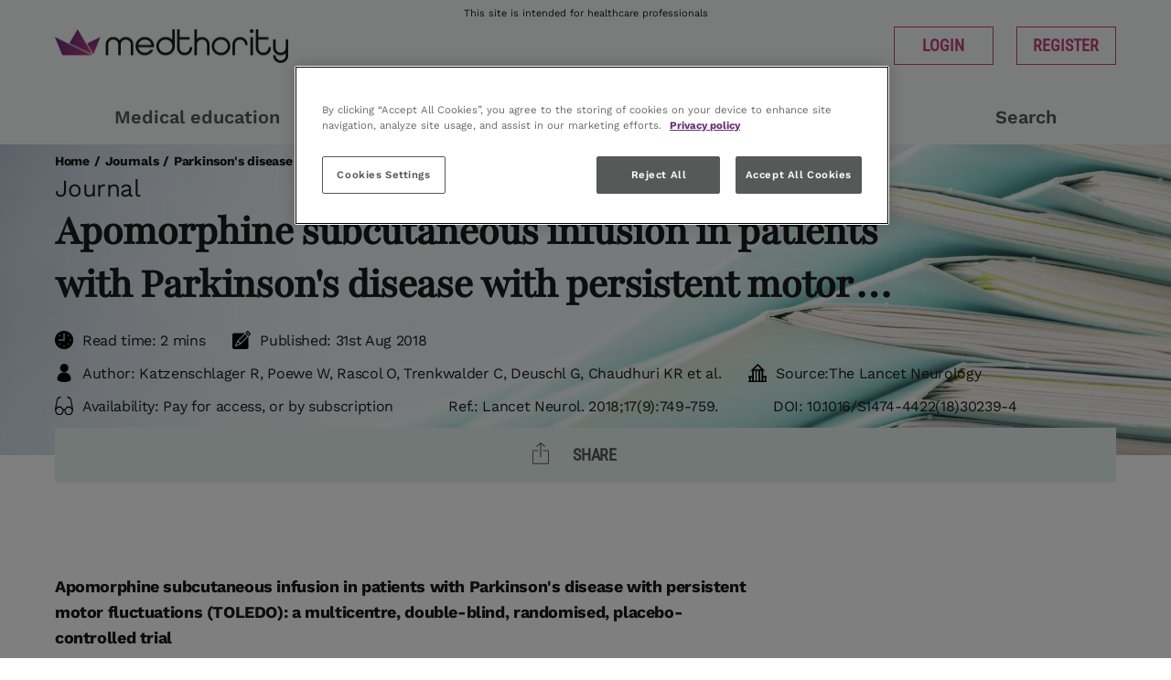

--- FILE ---
content_type: text/html; charset=utf-8
request_url: https://www.medthority.com/journals/parkinsons-disease/apomorphine-subcutaneous-infusion-in-patients-with-parkinson-s-disease-with-persistent-motor-fluctuations--toledo---a-multicentre--double-blind--randomised--placebo-controlled-trial-/
body_size: 14689
content:
<!DOCTYPE html>
<html lang="en">
<head>
    <!-- CookiePro Cookies Consent Notice start for medthority.com -->
<script type="text/javascript" src="https://cookie-cdn.cookiepro.com/consent/0190826d-3ef4-717c-acdf-1532576019a8/OtAutoBlock.js" ></script>
<script src="https://cookie-cdn.cookiepro.com/scripttemplates/otSDKStub.js"  type="text/javascript" charset="UTF-8" data-domain-script="0190826d-3ef4-717c-acdf-1532576019a8" ></script>
<script type="text/javascript">
function OptanonWrapper() { }
</script>
<!-- CookiePro Cookies Consent Notice end for medthority.com -->
    <script>
(function(w,d,s,l,i){w[l]=w[l]||[];w[l].push({'gtm.start':
new Date().getTime(),event:'gtm.js'});var f=d.getElementsByTagName(s)[0],
j=d.createElement(s),dl=l!='dataLayer'?'&l='+l:'';j.setAttributeNode(d.createAttribute('data-ot-ignore'));j.async=true;j.src=
'https://gtm.medthority.com/med.js?id='+i+dl;f.parentNode.insertBefore(j,f);
})(window,document,'script','dataLayer','GTM-NVMZJ8P');
</script>


<meta name="google-site-verification" content="3bZ4fQvlEeJg2ODGFsaNhZwie-1mtJ7GQb28nexwm04" />

<meta name="facebook-domain-verification" content="hcr178vm3z934j1ol88yw61alwh2n1" />

    <meta charset="utf-8"/>
    <meta name="viewport" content="width=device-width, initial-scale=1, shrink-to-fit=no"/>


    <title>Apomorphine subcutaneous infusion in | Journal | medthority.com</title>

        <link rel="shortcut icon" type="image/vnd.microsoft.icon" href="/globalassets/utilities/medthority-pink_favicon.png">

    <script type="text/javascript">
        function ga(val1, val2, val3, val4, val5) {
        //console.log("ga", val1, val2, val3, val4, val5);
        }
    </script>
    

    <link href="https://www.medthority.com/journals/parkinsons-disease/apomorphine-subcutaneous-infusion-in-patients-with-parkinson-s-disease-with-persistent-motor-fluctuations--toledo---a-multicentre--double-blind--randomised--placebo-controlled-trial-/" rel="canonical" />
        <link href="/static/css/main.css?v=XE76qE33j40upJ_nmSpFi9n8LCA" rel="stylesheet" />

    <script>
!function(T,l,y){var S=T.location,k="script",D="instrumentationKey",C="ingestionendpoint",I="disableExceptionTracking",E="ai.device.",b="toLowerCase",w="crossOrigin",N="POST",e="appInsightsSDK",t=y.name||"appInsights";(y.name||T[e])&&(T[e]=t);var n=T[t]||function(d){var g=!1,f=!1,m={initialize:!0,queue:[],sv:"5",version:2,config:d};function v(e,t){var n={},a="Browser";return n[E+"id"]=a[b](),n[E+"type"]=a,n["ai.operation.name"]=S&&S.pathname||"_unknown_",n["ai.internal.sdkVersion"]="javascript:snippet_"+(m.sv||m.version),{time:function(){var e=new Date;function t(e){var t=""+e;return 1===t.length&&(t="0"+t),t}return e.getUTCFullYear()+"-"+t(1+e.getUTCMonth())+"-"+t(e.getUTCDate())+"T"+t(e.getUTCHours())+":"+t(e.getUTCMinutes())+":"+t(e.getUTCSeconds())+"."+((e.getUTCMilliseconds()/1e3).toFixed(3)+"").slice(2,5)+"Z"}(),iKey:e,name:"Microsoft.ApplicationInsights."+e.replace(/-/g,"")+"."+t,sampleRate:100,tags:n,data:{baseData:{ver:2}}}}var h=d.url||y.src;if(h){function a(e){var t,n,a,i,r,o,s,c,u,p,l;g=!0,m.queue=[],f||(f=!0,t=h,s=function(){var e={},t=d.connectionString;if(t)for(var n=t.split(";"),a=0;a<n.length;a++){var i=n[a].split("=");2===i.length&&(e[i[0][b]()]=i[1])}if(!e[C]){var r=e.endpointsuffix,o=r?e.location:null;e[C]="https://"+(o?o+".":"")+"dc."+(r||"services.visualstudio.com")}return e}(),c=s[D]||d[D]||"",u=s[C],p=u?u+"/v2/track":d.endpointUrl,(l=[]).push((n="SDK LOAD Failure: Failed to load Application Insights SDK script (See stack for details)",a=t,i=p,(o=(r=v(c,"Exception")).data).baseType="ExceptionData",o.baseData.exceptions=[{typeName:"SDKLoadFailed",message:n.replace(/\./g,"-"),hasFullStack:!1,stack:n+"\nSnippet failed to load ["+a+"] -- Telemetry is disabled\nHelp Link: https://go.microsoft.com/fwlink/?linkid=2128109\nHost: "+(S&&S.pathname||"_unknown_")+"\nEndpoint: "+i,parsedStack:[]}],r)),l.push(function(e,t,n,a){var i=v(c,"Message"),r=i.data;r.baseType="MessageData";var o=r.baseData;return o.message='AI (Internal): 99 message:"'+("SDK LOAD Failure: Failed to load Application Insights SDK script (See stack for details) ("+n+")").replace(/\"/g,"")+'"',o.properties={endpoint:a},i}(0,0,t,p)),function(e,t){if(JSON){var n=T.fetch;if(n&&!y.useXhr)n(t,{method:N,body:JSON.stringify(e),mode:"cors"});else if(XMLHttpRequest){var a=new XMLHttpRequest;a.open(N,t),a.setRequestHeader("Content-type","application/json"),a.send(JSON.stringify(e))}}}(l,p))}function i(e,t){f||setTimeout(function(){!t&&m.core||a()},500)}var e=function(){var n=l.createElement(k);n.src=h;var e=y[w];return!e&&""!==e||"undefined"==n[w]||(n[w]=e),n.onload=i,n.onerror=a,n.onreadystatechange=function(e,t){"loaded"!==n.readyState&&"complete"!==n.readyState||i(0,t)},n}();y.ld<0?l.getElementsByTagName("head")[0].appendChild(e):setTimeout(function(){l.getElementsByTagName(k)[0].parentNode.appendChild(e)},y.ld||0)}try{m.cookie=l.cookie}catch(p){}function t(e){for(;e.length;)!function(t){m[t]=function(){var e=arguments;g||m.queue.push(function(){m[t].apply(m,e)})}}(e.pop())}var n="track",r="TrackPage",o="TrackEvent";t([n+"Event",n+"PageView",n+"Exception",n+"Trace",n+"DependencyData",n+"Metric",n+"PageViewPerformance","start"+r,"stop"+r,"start"+o,"stop"+o,"addTelemetryInitializer","setAuthenticatedUserContext","clearAuthenticatedUserContext","flush"]),m.SeverityLevel={Verbose:0,Information:1,Warning:2,Error:3,Critical:4};var s=(d.extensionConfig||{}).ApplicationInsightsAnalytics||{};if(!0!==d[I]&&!0!==s[I]){var c="onerror";t(["_"+c]);var u=T[c];T[c]=function(e,t,n,a,i){var r=u&&u(e,t,n,a,i);return!0!==r&&m["_"+c]({message:e,url:t,lineNumber:n,columnNumber:a,error:i}),r},d.autoExceptionInstrumented=!0}return m}(y.cfg);function a(){y.onInit&&y.onInit(n)}(T[t]=n).queue&&0===n.queue.length?(n.queue.push(a),n.trackPageView({})):a()}(window,document,{src: "https://js.monitor.azure.com/scripts/b/ai.2.gbl.min.js", crossOrigin: "anonymous", cfg: {instrumentationKey: '6de88a92-47c9-470d-9ce7-1b8c45b463b7', disableCookiesUsage: false }});
</script>
<script>
_iaq = [ ['client', '114c6087ecfb48c1bac35228b37815a8'], ['track', 'consume'] ]; !function(d,s){var ia=d.createElement(s);ia.async=1,s=d.getElementsByTagName(s)[0],ia.src='//s.usea01.idio.episerver.net/ia.js',s.parentNode.insertBefore(ia,s)}(document,'script');
</script>
 

    <meta property="og:url" content="https://www.medthority.com/journals/parkinsons-disease/apomorphine-subcutaneous-infusion-in-patients-with-parkinson-s-disease-with-persistent-motor-fluctuations--toledo---a-multicentre--double-blind--randomised--placebo-controlled-trial-/" />

<meta property="og:title" content="Apomorphine subcutaneous infusion in patients with Parkinson&#x27;s disease with persistent motor fluctuations (TOLEDO): a multicentre, double-blind, randomised, placebo-controlled trial." />

    <meta property="og:description" content="We aimed to investigate the efficacy and safety of apomorphine infusion compared with placebo in patients with Parkinson&#x27;s disease with persistent motor fluctuations despite optimised oral or transdermal treatment." />

    <meta property="og:image" content="https://www.medthority.com/globalassets/sitewide-hero-stock/journals/" />
    <meta property="og:image:secure_url" content="https://www.medthority.com/globalassets/sitewide-hero-stock/journals/" />
    <meta name="twitter:image" content="https://www.medthority.com/globalassets/sitewide-hero-stock/journals/" />

    <meta property="article:published_time" value="2020-03-25T03:00:15.0000000Z"/>

        <meta property="article:category" content="Parkinson&#x27;s Disease" />
<meta name="twitter:card" content="summary_large_image" />
<meta name="twitter:title" content="Apomorphine subcutaneous infusion in patients with Parkinson&#x27;s disease with persistent motor fluctuations (TOLEDO): a multicentre, double-blind, randomised, placebo-controlled trial." />
<meta name="twitter:description" content="We aimed to investigate the efficacy and safety of apomorphine infusion compared with placebo in patients with Parkinson&#x27;s disease with persistent motor fluctuations despite optimised oral or transdermal treatment." />


    <!-- Required JavaScript -->
    <script src="/bundles/js?v=ZlqCDdb4h0XDJyDFczgNVDhhtOg"></script>



    <!--
    v hash 1.0.0&#x2B;2089d3ad11158937f74b76fca7a931f77268c5fb
    i instance fbd7fd93-1c8a-4038-b757-68b67dcbe84e
    -->
    

                <script>
            window.dataLayer = window.dataLayer || [];
            window.dataLayer.push({"event":"PageLoad","LoggedIn":false});
        </script>



</head>

<body class="default">

    <input type="hidden" id="searchActionUrl" value="/search-results/" />
    
    

        

<header class="epg-header--rebrand">

    <div class="epg-preheader-container">
        <div class="epg-row">
            <div class="epg-preheader-col">
This site is intended for healthcare professionals            </div>
        </div>
    </div>
    <div class="epg-logo-container">
        <div class="epg-row">
            <div class="epg-logo-col">
                <a href="/">
                    <img src="/globalassets/utilities/medthority-colour_logo.png" title="Medthority">
                </a>
            </div>
                <div class="epg-login-col">
                    <div class="epg-header-button">
                        <a href="/login/?returnurl=%2Fjournals%2Fparkinsons-disease%2Fapomorphine-subcutaneous-infusion-in-patients-with-parkinson-s-disease-with-persistent-motor-fluctuations--toledo---a-multicentre--double-blind--randomised--placebo-controlled-trial-%2F" class="epg-button-big">
                            Login
                        </a>
                    </div>
                    <div class="epg-header-button">

                        <a href="/signup/?returnurl=%2Fjournals%2Fparkinsons-disease%2Fapomorphine-subcutaneous-infusion-in-patients-with-parkinson-s-disease-with-persistent-motor-fluctuations--toledo---a-multicentre--double-blind--randomised--placebo-controlled-trial-%2F" class="epg-button-big">
                            Register
                        </a>
                    </div>
                </div>
        </div>
    </div>

    <div class="epg-navigation-container desktop" role="navigation">
        <div class="epg-fluid-container">
            <div class="epg-row">
                <div class="epg-navigation-col">
                    <ul>
                                <li >
            <a href="/medical-education/" target="">
                Medical education
            </a>
        </li>
        <li >
            <a href="/specialty/" target="">
                Specialty
            </a>
        </li>
        <li >
            <a href="/news/" target="">
                News
            </a>
        </li>
        <li >
            <a href="/congress/" target="">
                Congresses
            </a>
        </li>
        <li >
            <a href="/search-results/" target="">
                Search
            </a>
        </li>

                    </ul>
                </div>
            </div>
        </div>
    </div>

    <div class="epg-navigation-container mobile">
        <div class="epg-fluid-container">
            <div class="epg-row">
                <div class="epg-navigation-col">
                    <ul>
                        <li>
                            <a href="/search-results/" class="epg-search">
                                Search
                            </a>
                        </li>
                        <li>
                            <a href="#" class="epg-hamburger" id="epg-menu-toggler">
                                Menu
                            </a>
                        </li>
                    </ul>
                </div>
            </div>
        </div>
    </div>

    <div class="epg-navigation-container mobile popout" id="epg-menu-popout" role="navigation">
        <div class="epg-row">
            <div class="epg-nav-popout-col">
                <ul>
                    <li>
                        <a href="/">
                            Home
                        </a>
                    </li>
                            <li >
            <a href="/medical-education/" target="">
                Medical education
            </a>
        </li>
        <li >
            <a href="/specialty/" target="">
                Specialty
            </a>
        </li>
        <li >
            <a href="/news/" target="">
                News
            </a>
        </li>
        <li >
            <a href="/congress/" target="">
                Congresses
            </a>
        </li>
        <li >
            <a href="/search-results/" target="">
                Search
            </a>
        </li>

                </ul>
            </div>
        </div>
    </div>
</header>
<!--
Module: Header [END]
-->

    <main>

        <!--
    Module: Hero  [START]
    -->
<!-- Standard [START] -->
<section class="epg-hero epg-hero--rebrand bm-117765">
    <div class="epg-hero-container standard">
        <!-- This div is used in the small mobile version -->
        

    <picture class="epg-image background fit-to-area hero">
        <source media="(max-width:320px)" srcset="/globalassets/sitewide-hero-stock/journals/?preset=ms"/>
        <source media="(max-width:576px)" srcset="/globalassets/sitewide-hero-stock/journals/?preset=m"/>
        <source media="(max-width:768px)" srcset="/globalassets/sitewide-hero-stock/journals/?preset=t"/>
        <source media="(max-width:992px)" srcset="/globalassets/sitewide-hero-stock/journals/?preset=d"/>
        <source media="(min-width:993px)" srcset="/globalassets/sitewide-hero-stock/journals/?preset=df"/>
        <img alt="Journals" src="/globalassets/sitewide-hero-stock/journals/?preset=df" title="" />
    </picture>

        
        <!-- Breadcrumb Navigation -->
            


    <div class="epg-breadcrumb-navigation color-black">
        <div class="epg-fluid-container">
            <div class="epg-row">
                <div class="epg-col">
                    <ul>

                                <li>
                                    <a href="/">Home</a>
                                </li>
                                <li class="spacer">/</li>
                                <li>Journals</li>
                                <li class="spacer">/</li>
                                <li>Parkinson&#x27;s disease</li>
                                <li class="spacer">/</li>
                                <li>Apomorphine subcutaneous infusion in patients with...</li>
                    </ul>
                </div>
            </div>
        </div>
    </div>


        <div class="epg-fluid-container">
            <div class="epg-row epg-sm-background-color-grey">
                <div class="epg-col">
                    <!-- Sub Headline -->
                    <div class="epg-sub-headline color-black">
                        Journal
                    </div>
                    <!-- /Sub Headline -->
                        <!-- Headline -->
                        <div class="epg-headline-container color-black">
                            <h1>
                                Apomorphine subcutaneous infusion in patients with Parkinson&#x27;s disease with persistent motor fluctuations (TOLEDO): a multicentre, double-blind, randomised, placebo-controlled trial.
                            </h1>
                        </div>
                        <!-- /Headline -->
                    <!-- Text -->
                    <div class="epg-text color-black">
                        
                    </div>
                    <!-- /Text -->
                    <!-- Info bar -->
                    <div class="epg-info-bar color-black">
                            <div class="read">
                                Read time: 2 mins
                            </div>
                            <div class="publish-date">
                                Published: 31st Aug 2018
                            </div>
                            <div class="author">
                                Author: Katzenschlager R, Poewe W, Rascol O, Trenkwalder C, Deuschl G, Chaudhuri KR et al.
                            </div>
                            <div class="source">
                                Source: <a href="https://www.thelancet.com/journals/laneur/home">The Lancet Neurology</a>
                            </div>
                            <div class="availability">
                                Availability: Pay for access, or by subscription
                            </div>
                            <div class="reference">
                                Ref.: Lancet Neurol. 2018;17(9):749-759. 
                            </div>
                            <div class="doi">
                                DOI: 10.1016/S1474-4422(18)30239-4
                            </div>
                    </div>
                    <!-- /Info bar -->
                </div>
                <div class="epg-hero-overlay epg-hero-overlay--rebrand overlay-top">
                    <div class="epg-overlay-container">
                        <div class="epg-row">
                            <div class="epg-content-col">
                                <div class="epg-menu-wrapper dark ">
                                    

    <div class="share">
        

<ul class="epg-social-media">
    <li class="icon1"><a href="https://www.facebook.com/sharer.php?u=https://www.medthority.com/journals/parkinsons-disease/apomorphine-subcutaneous-infusion-in-patients-with-parkinson-s-disease-with-persistent-motor-fluctuations--toledo---a-multicentre--double-blind--randomised--placebo-controlled-trial-/" aria-label="Share on Facebook" data-social="facebook" target="_blank" onclick="ga('send', 'event', 'Share', 'Facebook', '/journals/parkinsons-disease/apomorphine-subcutaneous-infusion-in-patients-with-parkinson-s-disease-with-persistent-motor-fluctuations--toledo---a-multicentre--double-blind--randomised--placebo-controlled-trial-/');"></a></li>
    <li class="icon2"><a href="https://twitter.com/intent/tweet?text=Apomorphine subcutaneous infusion in patients with Parkinson&#x27;s disease with persistent motor fluctuations (TOLEDO): a multicentre, double-blind, randomised, placebo-controlled trial.&url=https://www.medthority.com/journals/parkinsons-disease/apomorphine-subcutaneous-infusion-in-patients-with-parkinson-s-disease-with-persistent-motor-fluctuations--toledo---a-multicentre--double-blind--randomised--placebo-controlled-trial-/" aria-label="Share on X" data-social="twitter" target="_blank" onclick="ga('send', 'event', 'Share', 'Twitter', '/journals/parkinsons-disease/apomorphine-subcutaneous-infusion-in-patients-with-parkinson-s-disease-with-persistent-motor-fluctuations--toledo---a-multicentre--double-blind--randomised--placebo-controlled-trial-/');"></a></li>
    <li class="icon3"><a href="https://www.linkedin.com/shareArticle?mini=true&amp;url=https://www.medthority.com/journals/parkinsons-disease/apomorphine-subcutaneous-infusion-in-patients-with-parkinson-s-disease-with-persistent-motor-fluctuations--toledo---a-multicentre--double-blind--randomised--placebo-controlled-trial-/" aria-label="Share on LinkedIn" data-social="linkedin" target="_blank" onclick="ga('send', 'event', 'Share', 'LinkedIn', '/journals/parkinsons-disease/apomorphine-subcutaneous-infusion-in-patients-with-parkinson-s-disease-with-persistent-motor-fluctuations--toledo---a-multicentre--double-blind--randomised--placebo-controlled-trial-/');"></a></li>
    <li class="icon4"><a href="mailto:?subject=Apomorphine subcutaneous infusion in patients with Parkinson&#x27;s disease with persistent motor fluctuations (TOLEDO): a multicentre, double-blind, randomised, placebo-controlled trial.&body=https://www.medthority.com/journals/parkinsons-disease/apomorphine-subcutaneous-infusion-in-patients-with-parkinson-s-disease-with-persistent-motor-fluctuations--toledo---a-multicentre--double-blind--randomised--placebo-controlled-trial-/" aria-label="Share with an email" data-social="email" target="_blank" onclick="ga('send', 'event', 'Share', 'Email', '/journals/parkinsons-disease/apomorphine-subcutaneous-infusion-in-patients-with-parkinson-s-disease-with-persistent-motor-fluctuations--toledo---a-multicentre--double-blind--randomised--placebo-controlled-trial-/');"></a></li>
</ul>
<a class="epg-share-link" href="https://www.medthority.com/journals/parkinsons-disease/apomorphine-subcutaneous-infusion-in-patients-with-parkinson-s-disease-with-persistent-motor-fluctuations--toledo---a-multicentre--double-blind--randomised--placebo-controlled-trial-/">
    <span>Share</span>
</a>

<script>
    $(document).ready(function () {
        $('.epg-social-media a').on('click', function () {
            var social = $(this).attr('data-social');

            zaius.event('social', {
                action: social,
                path: 'https://www.medthority.com/journals/parkinsons-disease/apomorphine-subcutaneous-infusion-in-patients-with-parkinson-s-disease-with-persistent-motor-fluctuations--toledo---a-multicentre--double-blind--randomised--placebo-controlled-trial-/'
            });
        });
    });
</script>
    </div>
    <script src="/bundles/hero_overlay/js?v=ilQieF3DYvWMrzSelE7lHmV_BAA"> </script>
    <!--modelsave1234 herooverlay....block-->
    <script type="text/javascript">
    $(document).ready(function () {
        setFollowButtonActive();

        function setFollowButtonActive() {
            var setStar = false; 
            var x = document.getElementsByClassName("follow-action");
            for(var i = 0; i < x.length; i++) {
                if (hasClass(x.item(i), 'active') === true) { 
                    setStar = true;
                    break; 
                }
            }
            if (setStar === true) {
                if (!$('#egp-follow').hasClass('active')) {
                    $('#egp-follow').addClass('active');
                }
            } else {
                $('#egp-follow').removeClass('active');
            }
        }

        function hasClass(element, cls) {
            return (' ' + element.className + ' ').indexOf(' ' + cls + ' ') > -1;
        }

        $('.follow-action a').click(function (e) {
            //e.preventDefault();
            ga('send', 'event', 'Follow',  $(this).text(), '/journals/parkinsons-disease/apomorphine-subcutaneous-infusion-in-patients-with-parkinson-s-disease-with-persistent-motor-fluctuations--toledo---a-multicentre--double-blind--randomised--placebo-controlled-trial-/');
            var id = $(this).data('id');
            console.log("follow action a +" + '/journals/parkinsons-disease/apomorphine-subcutaneous-infusion-in-patients-with-parkinson-s-disease-with-persistent-motor-fluctuations--toledo---a-multicentre--double-blind--randomised--placebo-controlled-trial-/');
            update(id, 'follow', $(this).text());
        });

        function update(id, type, topicname) {
            id += '';
            var xhr = new XMLHttpRequest();
            xhr.open("POST", "/api/userprofile/savecategories", true);
            xhr.setRequestHeader('Content-Type', 'application/json');
            var request = JSON.stringify({
                Category: id,
                Type: type
            });

            xhr.send(request);
            xhr.onreadystatechange = function () {
                if (xhr.readyState === XMLHttpRequest.DONE) {
                    var d = xhr.responseText;
                    if (d === 'remove') {
                        $('#li-' + id).removeClass('active');
                        if (typeof zaius !== 'undefined' && zaius.event) {
                            zaius.event('follow', {
                                action: 'removed',
                                topic_name: topicname
                            });
                        }
                    } else if (d === 'add') {
                        console.log("adding");
                        $('#li-' + id).addClass('active');
                        if (typeof zaius !== 'undefined' && zaius.event) {
                            zaius.event('follow', {
                                action: 'added',
                                topic_name: topicname
                            });
                        }
                    }
                    setFollowButtonActive();
                }
            }
        }
    });

</script>

                                </div>
                            </div>
                        </div>
                    </div>
                </div>
            </div>
        </div>
    </div>

</section>
<!-- Standard [END] -->
<!--
Module: Hero [END]
-->
<!--
  Two columns 2/3  /  1/3  [START]
  -->
<section class="epg-2-columns-2313">
    <div class="epg-row">
        <div class="epg-left-col">
            <!--
            Module: Standfirst [START]
            -->
            

            <!--
            Module: Standfirst [END]
            -->
            <!--
            Module: On This Page [START]
            -->
            <!--
            Module: On This Page [End]
            -->
                <!--
                Tiny MCE [START]
                -->
                <div class="epg-paywall">
                    <section class="epg-tiny-mce  ">
                        <div class="epg-row">
                            <div class="epg-content-col">
                                

<h5><strong>Apomorphine subcutaneous infusion in patients with Parkinson's disease with persistent motor fluctuations (TOLEDO): a multicentre, double-blind, randomised, placebo-controlled trial</strong></h5>
<p><strong><br>Background:</strong> Subcutaneous apomorphine infusion is a clinically established therapy for patients with Parkinson's disease with motor fluctuations not optimally controlled by oral medication. Open-label studies have shown that apomorphine infusion is effective in reducing off time (periods when antiparkinsonian drugs have no effect), dyskinesias, and levodopa dose, but confirmatory evidence from double-blind, controlled studies is lacking. We aimed to investigate the efficacy and safety of apomorphine infusion compared with placebo in patients with Parkinson's disease with persistent motor fluctuations despite optimised oral or transdermal treatment.<br><br><strong>Methods:</strong> In this randomised, placebo-controlled, double-blind, multicentre trial, we enrolled patients at 23 European hospitals who had been diagnosed with Parkinson's disease more than 3 years previously and had motor fluctuations not adequately controlled by medical treatment. Patients were randomly assigned (1:1) with a computer-generated randomisation code, stratified by site, to receive 3&ndash;8 mg/h apomorphine or placebo saline infusion during waking hours (16 h a day [range 14&ndash;18 was acceptable]) for 12 weeks. The flow rate of the study drug and other oral medications could be adjusted during the first 4 weeks on the basis of individual efficacy and tolerability, after which patients entered an 8-week maintenance period. The primary endpoint was the absolute change in daily off time based on patient's diaries, and was assessed in the full analysis set, which was defined as all patients who received at least one dose of allocated study drug and had efficacy data available at any timepoint post-baseline. Safety was assessed in all patients who received at least one dose of apomorphine or placebo. All study participants and investigators were masked to treatment assignment. Both the 12-week double-blind phase and the 52-week open-label phase of this study are now complete; this paper reports results for the double-blind phase only. This study is registered with ClinicalTrials.gov ( NCT02006121).<br><br><strong>Findings:</strong> Between March 3, 2014, and March 1, 2016, 128 patients were screened for eligibility and 107 were randomly assigned, of whom 106 were included in the full analysis set (n=53 in both groups). Apomorphine infusion (mean final dose 4&middot;68 mg/h [SD 1&middot;50]) significantly reduced off time compared with placebo (&minus;2&middot;47 h per day [SD 3&middot;70] in the apomorphine group vs &minus;0&middot;58 h per day [2&middot;80] in the placebo group; difference &minus;1&middot;89 h per day, 95% CI &minus;3&middot;16 to &minus;0&middot;62; p=0&middot;0025). Apomorphine was well tolerated without any unexpected safety signals. Six patients in the apomorphine group withdrew from the study because of treatment-related adverse events.<br><br><strong>Interpretation:</strong> Apomorphine infusion results in a clinically meaningful reduction in off time in patients with Parkinson's disease with persistent motor fluctuations despite optimised oral or transdermal therapy.<br><br><strong>Funding:</strong> Britannia Pharmaceuticals.</p>
<p>&nbsp;</p>
<p class="epg-big-arrow-button"><a target="_blank" href="https://www.ncbi.nlm.nih.gov/pubmed/30055903" rel="noopener" class="epg-small-arrow-button">Read abstract on library site</a></p>
<p class="epg-big-arrow-button"><a target="_blank" href="https://www.thelancet.com/journals/laneur/article/PIIS1474-4422(18)30239-4/abstract" class="epg-small-arrow-button" rel="noopener">Access full article</a></p>
                            </div>
                        </div>
                    </section>
                    <!--
                    Tiny MCE [END]
                    -->
                    

                </div>
        </div>
        <div class="epg-right-col">
            

        </div>
    </div>
</section>
<!--
    Two columns 2/3  /  1/3  [START]
-->
<div class="width100">
    

</div>

    </main>

        <footer>
    <div class="epg-fluid-container">
        <!-- Main Content -->
        <div class="epg-main-content">
            <!-- Left Side - Heading -->
            <div class="epg-headline-col">
                <h3>Get closer to the conversations that matter in medicine</h3>

                <!-- Social Media Icons -->
                <ul class="epg-footer-social-media">
                            <li class="epg-social-item">
                                <a href="http://linkedin.com/company/medthority" target="_blank">
                                        <img src="/static/img/icons/icon_linkedin.png" class="linkedin" alt="linkedin" />
                                </a>
                            </li>
                            <li class="epg-social-item">
                                <a href="https://bsky.app/profile/medthority.bsky.social" target="_blank">
                                        <img src="/static/img/icons/icon_bluesky.png" class="bluesky" alt="blue sky" />
                                </a>
                            </li>
                            <li class="epg-social-item">
                                <a href="https://x.com/Medthority" target="_blank">
                                        <img src="/static/img/icons/icon_twitter.png" class="twitter" alt="twitter" />
                                </a>
                            </li>
                            <li class="epg-social-item">
                                <a href="https://www.instagram.com/medthority/" target="_blank">
                                        <img src="/static/img/icons/icon_instagram.png" class="instagram" alt="instagram" />
                                </a>
                            </li>
                            <li class="epg-social-item">
                                <a href="http://fb.me/Medthority" target="_blank">
                                        <img src="/static/img/icons/icon_facebook.png" class="facebook" alt="facebook" />
                                </a>
                            </li>
                            <li class="epg-social-item">
                                <a href="https://www.youtube.com/@Medthority" target="_blank">
                                        <img src="/static/img/icons/icon_youtube.png" class="youtube" alt="youtube" />
                                </a>
                            </li>
                </ul>
            </div>

            <!-- Right Side - Navigation Links -->
            <div class="epg-nav-col">
                <ul class="epg-footer-navigation">
                            <li class="epg-nav-item"><a href="/about-us/" target="_blank">ABOUT US</a></li>
                            <li class="epg-nav-item"><a href="/medical-education/" target="_blank">MEDICAL EDUCATION</a></li>
                            <li class="epg-nav-item"><a href="/specialty/" target="_blank">SPECIALTIES</a></li>
                            <li class="epg-nav-item"><a href="/congress/" target="_blank">CONGRESS &amp; EVENTS</a></li>
                            <li class="epg-nav-item"><a href="/news/" target="_blank">NEWS &amp; INSIGHTS</a></li>
                            <li class="epg-nav-item"><a href="/independent-medical-education-on-medthority/" target="_blank">FOR GRANT PROVIDERS</a></li>
                </ul>
            </div>
        </div>

        <!-- Footer Bottom Section -->
        <div class="epg-row">
            <div class="epg-global-col">
                <div class="epg-footer-global-row">
                    <div class="epg-copyright-col hidden-xs">
                         &#xA9; Medthority 2026 | Medthority.com
                    </div>
                    <div class="epg-mini-navi-col">
                        <ul>
                                    <li class="item"><a href="/privacy-policy/" target="_blank">Privacy policy</a></li>
                                    <li class="item"><a href="/contact-us/" target="_blank">Contact us</a></li>
                        </ul>
                    </div>
                </div>
            </div>
        </div>
    </div>
</footer>
    <script defer="defer" src="/Util/Find/epi-util/find.js"></script>
<script>
document.addEventListener('DOMContentLoaded',function(){if(typeof FindApi === 'function'){var api = new FindApi();api.setApplicationUrl('/');api.setServiceApiBaseUrl('/find_v2/');api.processEventFromCurrentUri();api.bindWindowEvents();api.bindAClickEvent();api.sendBufferedEvents();}})
</script>

    <!-- Google Tag Manager (noscript) -->
<noscript><iframe src="https://www.googletagmanager.com/ns.html?id=GTM-NVMZJ8P"
height="0" width="0" style="display:none;visibility:hidden"></iframe></noscript>
<!-- End Google Tag Manager (noscript) -->

    

<script type="text/javascript" >odpTrk = {};odpTrk.contentId = '117765';odpTrk.title = 'Apomorphine subcutaneous infusion in patients with Parkinson&#39;s disease with persistent motor fluctuations (TOLEDO): a multicentre, double-blind, randomised, placebo-controlled trial.';odpTrk.DivId = '';</script><script type='text/javascript'>
console.log("odp init");
// ****** this script needs to be loaded first of all ODP scripts! ******

  var zaius = window['zaius']||(window['zaius']=[]);zaius.methods=["initialize","onload","customer","entity","event","subscribe","unsubscribe","consent","identify","anonymize","dispatch"];zaius.factory=function(e){return function(){var t=Array.prototype.slice.call(arguments);t.unshift(e);zaius.push(t);return zaius}};(function(){for(var i=0;i<zaius.methods.length;i++){var method=zaius.methods[i];zaius[method]=zaius.factory(method)}var e=document.createElement("script");e.type="text/javascript";e.async=true;e.src=("https:"===document.location.protocol?"https://":"http://")+"d1igp3oop3iho5.cloudfront.net/v2/n05xwpkFftNNhe0YuUodAg-eu1/zaius-min.js";var t=document.getElementsByTagName("script")[0];t.parentNode.insertBefore(e,t)})();
  
  // Edits to this script should only be made below this line.
    
var contentIntel = document.cookie.match('(^|;)\\s*iv\\s*=\\s*([^;]+)')?.pop() || '';

if (odpTrk.email !== undefined && odpTrk.email !== '') {
console.log("odptrk.email");
	zaius.event('pageview',{content_id: odpTrk.contentId, title: odpTrk.title, email: odpTrk.email});
} else {
	if (odpTrk.attributes === undefined || odpTrk.attributes.email === '')  {
console.log("anon");
		zaius.event('pageview',{content_id: odpTrk.contentId, title: odpTrk.title});
	} else {
console.log("odptrk.attributes.email");
		zaius.event('pageview',{content_id: odpTrk.contentId, title: odpTrk.title, email: odpTrk.attributes.email});
	}
}


zaius.customer({ "content_intelligence_id": contentIntel});
</script>



<!--BEGIN QUALTRICS WEBSITE FEEDBACK SNIPPET-->
<script type='text/javascript'>
if (typeof Qualtrics_Quiz  !== 'undefined')  {
console.log("LET'S GO QUALTRICS!!!");
(function(){var g=function(e,h,f,g){
this.get=function(a){for(var a=a+"=",c=document.cookie.split(";"),b=0,e=c.length;b<e;b++){for(var d=c[b];" "==d.charAt(0);)d=d.substring(1,d.length);if(0==d.indexOf(a))return d.substring(a.length,d.length)}return null};
this.set=function(a,c){var b="",b=new Date;b.setTime(b.getTime()+6048E5);b="; expires="+b.toGMTString();document.cookie=a+"="+c+b+"; path=/; "};
this.check=function(){var a=this.get(f);if(a)a=a.split(":");else if(100!=e)"v"==h&&(e=Math.random()>=e/100?0:100),a=[h,e,0],this.set(f,a.join(":"));else return!0;var c=a[1];if(100==c)return!0;switch(a[0]){case "v":return!1;case "r":return c=a[2]%Math.floor(100/c),a[2]++,this.set(f,a.join(":")),!c}return!0};
this.go=function(){if(this.check()){var a=document.createElement("script");a.type="text/javascript";a.src=g;document.body&&document.body.appendChild(a)}};
this.start=function(){var t=this;"complete"!==document.readyState?window.addEventListener?window.addEventListener("load",function(){t.go()},!1):window.attachEvent&&window.attachEvent("onload",function(){t.go()}):t.go()};};
try{(new g(100,"r","QSI_S_ZN_6tHBq9z6HfBfe4u","https://zn6thbq9z6hfbfe4u-epghealth.siteintercept.qualtrics.com/SIE/?Q_ZID=ZN_6tHBq9z6HfBfe4u")).start()}catch(i){}})();
}
</script><div id='ZN_6tHBq9z6HfBfe4u'><!--DO NOT REMOVE-CONTENTS PLACED HERE--></div>
<!--END WEBSITE FEEDBACK SNIPPET-->




<script>
$(document).on('click', '[class*="Play__Icon"]', function(event) {
    // Logging the action for debugging purposes
    console.log('Zaius event sent: podcast played');
    
    if ($(event.target).closest('[class*="eapps-podcast-player"]').length) {
        // Sending the Zaius event
        zaius.track('podcast', { 
            action: 'played',
            campaign: `${odpTrk.title} <${window.location.href}>`
             });
    } 
});
</script>


<script type="text/javascript">

window.addEventListener("load", (event) => {
console.log("load event");
if (typeof $$epiforms !== 'undefined') { 
console.log("loading epiforms: ", $$epiforms);

    $$epiforms(document).ready(function myfunction() { 
	    $$epiforms(".EPiServerForms").on("formsNavigationNextStep formsNavigationPrevStep formsSetupCompleted formsReset formsStartSubmitting formsSubmitted formsSubmittedError formsNavigateToStep formsStepValidating", 
    function (event, param1, param2) { 
	    var eventType = event.type; 
	    var formName = event.workingFormInfo.Name; 
            console.log("form event. "+ event.workingFormInfo);
	    if (eventType == 'formsSetupCompleted') { 
		    console.log('ODP: web_form impression: ' , formName); 
		    zaius.event('web_form', { action: 'impression', form_name: formName }); 
		} else  if (eventType == 'formsStepValidating') { 
		    if (!event.isValid) { 
			    console.log('ODP: web_form validation failed: ' + formName); 
			    zaius.event('web_form', { action: 'submission_validation_failed',
				 form_name: formName }); } 
		} else  if (eventType == 'formsSubmitted') { 
			console.log('ODP: web_form submission: ' + formName); 
		    zaius.event('web_form', { action: 'submission', form_name: formName }); 
		} else { 
			// handle other form events here 
		} 
		}); 
	}); 
}
});
</script>


<script type="text/javascript" >script_639043803533135877 = {};script_639043803533135877.contentId = '117765';script_639043803533135877.title = 'Apomorphine subcutaneous infusion in patients with Parkinson&#39;s disease with persistent motor fluctuations (TOLEDO): a multicentre, double-blind, randomised, placebo-controlled trial.';script_639043803533135877.DivId = '';</script><script type="text/javascript">
$("a[target=_blank][href^=http]").click(
function(e) 
{ 
 zaius.event("navigation", {
		 action: "click",
		 page: e.delegateTarget.href,
		 title: e.delegateTarget.title,
		 campaign: e.delegateTarget.title + " " + e.delegateTarget.href // + " "+ e.target.baseURI 
 });
} // link title and external link
);
</script>


<script src="https://cdnjs.cloudflare.com/ajax/libs/lodash.js/4.17.21/lodash.min.js"></script>
<script>
  var scrollEvents = {
    '25': false,
    '50': false,
    '75': false,
    '99': false
  };


  var handleScroll = function() {

    var totalHeight = document.documentElement.scrollHeight - window.innerHeight;
    var scrollPercent = (window.scrollY / totalHeight) * 100;

    for (var percent in scrollEvents) {
      if (!scrollEvents[percent] && scrollPercent >= parseInt(percent)) {

        // Sending Zaius event with the action and path
        zaius.event('scroll', { 
          action: percent,
          path: window.location.pathname,
          campaign: `${odpTrk.title} <${window.location.href}>`,
         title: odpTrk.title
        });

        scrollEvents[percent] = true;

        if (percent === '99') {
          // Remove the event listener as we've detected all scroll depths
          document.removeEventListener('scroll', throttledScroll);
        }
      }
    }
  };

  var throttledScroll = _.throttle(handleScroll, 1000);
  document.addEventListener('scroll', throttledScroll, { passive: true });
</script>



<script>
    $(document).ready(function() {
        // Check if the page's pathname contains "search-results" and if there's a query string
        if (window.location.pathname.includes("search-results") && window.location.search) {
            
            // Extract the 'q' parameter value from the query string
            const urlParams = new URLSearchParams(window.location.search);
            const searchQuery = urlParams.get('q');

            // Log for debugging
            if (searchQuery) {
                console.log("Search detected with query:", searchQuery);

                // Send event to Zaius
                zaius.event("navigation", {
                    action: "search",
                    search_term: searchQuery,
                    campaign: `${odpTrk.title} <${window.location.href}>`,
                    value: searchQuery
                });
            }
        }
    });
</script>



<script>
    $(document).ready(function() {
        $('a[href$=".pdf"]').on('click', function() {
            let href = $(this).attr('href');
            zaius.event("PDF", {
                action: "download",
                file_url: href,
                campaign: `${href} <${window.location.href}>`
            });
        });
    });
</script>


<script>
$(document).ready(function() {
  const queryStringParameters = getQueryParameters(window.location.search);
  const utmSource = queryStringParameters["utm_source"];
  console.log('utm_source: ' + utmSource);
  if (utmSource) {
    zaius.event('source', { action: utmSource });
  }
});

function getQueryParameters(queryString) {
  if (!queryString) return {};

  let params = {};
  // Removing the '?' at the start of the query string
  let queries = queryString.substring(1).split("&");

  queries.forEach(function(query) {
    let split = query.split('=');
    if (split[0] && split[1]) {
      params[split[0]] = decodeURIComponent(split[1]);
    }
  });

  return params;
}
</script>



<script src="https://player.vimeo.com/api/player.js"></script>
<script>
$(document).ready(function () {
  // ==========================================
  // SCRIPT VERSION
  // ==========================================
  const SCRIPT_VERSION = "1.0.0";
  console.log(`EPG Vimeo Tracker with ODP v${SCRIPT_VERSION} - Initialized`);
  
  // ==========================================
  // CONFIGURATION & STATE
  // ==========================================
  const players = [];
  const trackedIframes = new Set(); 
  
  const PROGRESS_MILESTONES = {
    QUARTER: 0.25,
    HALF: 0.5,
    THREE_QUARTERS: 0.75,
    COMPLETE: 0.99
  };

  // ==========================================
  // ANALYTICS FUNCTIONS
  // ==========================================
  
  /**
   * localStorage utility functions for video progress
   */
  function saveVideoProgress(videoId, currentTime, duration) {
    const key = `vimeo_progress_${videoId}`;
    const progressData = {
      currentTime: currentTime,
      duration: duration,
      timestamp: Date.now()
    };
    localStorage.setItem(key, JSON.stringify(progressData));
  }

  function getSavedVideoProgress(videoId) {
    const key = `vimeo_progress_${videoId}`;
    const progressData = localStorage.getItem(key);
    
    if (progressData) {
      try {
        const parsed = JSON.parse(progressData);
        return parsed;
      } catch (e) {
        console.warn('Failed to parse saved video progress:', e);
        localStorage.removeItem(key);
      }
    }
    return null;
  }

  function clearVideoProgress(videoId) {
    const key = `vimeo_progress_${videoId}`;
    localStorage.removeItem(key);
  }

  /**
   * Restores saved video progress if available and meaningful
   */
  function restoreVideoProgress(player, videoId) {
    const savedProgress = getSavedVideoProgress(videoId);
    if (savedProgress) {
      const { currentTime, duration } = savedProgress;
      console.log(`Attempting to restore video ${videoId} to position ${currentTime}s`);
      player.setCurrentTime(currentTime).then(() => {
        console.log(`Successfully restored video ${videoId} to position ${currentTime}s`);
      }).catch(error => {
        console.warn('Failed to restore video position:', error);
      });
    } else {
      console.log(`No saved progress found for video ${videoId}`);
    }
  }

  /**
   * Sends video tracking data to Zaius
   */
  function trackVideoWithZaius(action, videoTitle) {
    try {
      if (typeof zaius !== 'undefined' && zaius.event) {
        zaius.event("video", {
          action: action,
          video_title: videoTitle,
          campaign: `${videoTitle} <${window.location.href}>`,
          title: typeof odpTrk !== 'undefined' ? odpTrk.title : '',
        });
      } else {
        console.warn('Zaius tracking not available');
      }
    } catch (error) {
      console.error('Error tracking video with Zaius:', error);
    }
  }

  /**
   * Sends video tracking data to Google Analytics via dataLayer
   */
  function trackVideoWithDataLayer(action, videoPercent, videoTitle, videoId) {
    try {
      if (typeof dataLayer !== 'undefined' && Array.isArray(dataLayer)) {
        dataLayer.push({
          event: "video",
          video_action: action,
          video_url: `https://vimeo.com/${videoId}`,
          video_percent: videoPercent,
          video_title: videoTitle,
        });
      } else {
        console.warn('dataLayer not available');
      }
    } catch (error) {
      console.error('Error tracking video with dataLayer:', error);
    }
  }

  // ==========================================
  // VIDEO PROGRESS TRACKING
  // ==========================================
  
  /**
   * Handles video progress milestones tracking
   */
  function handleProgressTracking(player, videoTitle, videoId) {
    const milestonesReached = {
      played25pc: false,
      played50pc: false,
      played75pc: false,
      played100pc: false,
    };

    player.on("timeupdate", function timeUpdateHandler(data) {
      // Save current progress to localStorage
      saveVideoProgress(videoId, data.seconds, data.duration);
      
      // 25% milestone
      if (data.percent >= PROGRESS_MILESTONES.QUARTER && !milestonesReached.played25pc) {
        console.log(`Video ${videoId} reached 25% milestone`);
        trackVideoWithZaius("played25pc", videoTitle);
        trackVideoWithDataLayer("progress", 25, videoTitle, videoId);
        milestonesReached.played25pc = true;
      }

      // 50% milestone
      if (data.percent >= PROGRESS_MILESTONES.HALF && !milestonesReached.played50pc) {
        console.log(`Video ${videoId} reached 50% milestone`);
        trackVideoWithZaius("played50pc", videoTitle);
        trackVideoWithDataLayer("progress", 50, videoTitle, videoId);
        milestonesReached.played50pc = true;
      }

      // 75% milestone
      if (data.percent >= PROGRESS_MILESTONES.THREE_QUARTERS && !milestonesReached.played75pc) {
        console.log(`Video ${videoId} reached 75% milestone`);
        trackVideoWithZaius("played75pc", videoTitle);
        trackVideoWithDataLayer("progress", 75, videoTitle, videoId);
        milestonesReached.played75pc = true;
      }

      // 100% milestone
      if (data.percent >= PROGRESS_MILESTONES.COMPLETE && !milestonesReached.played100pc) {
        console.log(`Video ${videoId} completed`);
        trackVideoWithZaius("played100pc", videoTitle);
        trackVideoWithDataLayer("progress", 100, videoTitle, videoId);
        milestonesReached.played100pc = true;
        
        // Clear the progress when video is completed
        clearVideoProgress(videoId);
      }
    });
  }

  // ==========================================
  // VIDEO EVENT HANDLERS
  // ==========================================
  
  /**
   * Sets up video event handlers for a player
   */
  function setupVideoEventHandlers(player, videoTitle, videoId) {
    // Video loaded event
    player.on("loaded", function loadHandler() {
      trackVideoWithDataLayer("load", 0, videoTitle, videoId);
      // Add a small delay to ensure video is fully ready before restoring position
      setTimeout(() => {
        restoreVideoProgress(player, videoId);
      }, 500);
    });

    // Video play event (only fires once)
    player.on("play", function playHandler() {
      trackVideoWithZaius("played", videoTitle);
      trackVideoWithDataLayer("play", 0, videoTitle, videoId);
      player.off("play", playHandler); // Remove handler after first play
    });

    // Setup progress tracking
    handleProgressTracking(player, videoTitle, videoId);
  }

  // ==========================================
  // PLAYER MANAGEMENT
  // ==========================================
  
  /**
   * Retrieves video metadata and initializes event handlers
   */
  function setupPlayerWithMetadata(player) {
    Promise.allSettled([player.getVideoTitle(), player.getVideoId()])
      .then((results) => {
        const videoTitleResult = results[0];
        const videoIdResult = results[1];

        // Extract video title
        let videoTitle = "";
        if (videoTitleResult.status === "fulfilled") {
          videoTitle = videoTitleResult.value;
        } else {
          console.error(`Failed to get video title: ${videoTitleResult.reason}`);
        }

        // Extract video ID
        let videoId = "";
        if (videoIdResult.status === "fulfilled") {
          videoId = videoIdResult.value;
        } else {
          console.error(`Failed to get video id: ${videoIdResult.reason}`);
        }

        // Setup event handlers with metadata
        setupVideoEventHandlers(player, videoTitle, videoId);
        console.log(`Initialized video player for: ${videoTitle} (${videoId})`);
      });
  }

  /**
   * Initializes a Vimeo player with tracking capabilities
   */
  function initializeVimeoPlayer(iframe) {
    // Create unique identifier for this iframe
    const iframeId = iframe.src + iframe.offsetTop + iframe.offsetLeft;
    
    // Skip if already initialized
    if (trackedIframes.has(iframeId)) {
      return;
    }
    
    const player = new Vimeo.Player(iframe);

    // Remove existing event handlers to prevent duplicates
    player.off("play");
    player.off("timeupdate");
    player.off("loaded");

    // Setup player with metadata
    setupPlayerWithMetadata(player);

    // Add player to tracking list
    players.push({ player, iframeId });
    trackedIframes.add(iframeId);
  }

  /**
   * Clears all player events and resets the players array
   */
  function clearPlayerEvents() {
    players.forEach((playerObj) => {
      playerObj.player.off("play");
      playerObj.player.off("timeupdate");
    });
    players.length = 0;
    trackedIframes.clear();
  }

  /**
   * Scans the page for Vimeo iframes and initializes players
   */
  function scanAndInitializeVideos() {
    let foundVideos = 0;
    $("iframe").each(function () {
      const iframe = $(this)[0];
      if (iframe.src && iframe.src.includes("player.vimeo.com")) {
        initializeVimeoPlayer(iframe);
        foundVideos++;
      }
    });
    if (foundVideos > 0) {
      console.log(`Found and processed ${foundVideos} Vimeo video(s)`);
    }
  }

  // ==========================================
  // INITIALIZATION
  // ==========================================
  
  // Initial scan for videos
  scanAndInitializeVideos();
  
  // Periodically scan for new videos (every 2 seconds)
  setInterval(scanAndInitializeVideos, 2000);

  // ==========================================
  // COMPATIBILITY API
  // ==========================================
  
  /**
   * Compatibility function for epg_video_block_v3.js
   * Replaces the old VimeoTracker.trackIframe functionality
   */
  window.VimeoTracker = window.VimeoTracker || {};
  
  window.VimeoTracker.trackIframe = function(iframeEl, videoUrl, autoplay = false) {
    try {
      // Handle jQuery objects or arrays
      const iframe = Array.isArray(iframeEl) || (iframeEl && typeof iframeEl.length === 'number')
        ? iframeEl[0]
        : iframeEl;

      if (!iframe || !(iframe instanceof HTMLIFrameElement)) {
        console.warn('VimeoTracker: Provided iframe is invalid or not an iframe element.', iframe);
        return null;
      }

      // Clean up any existing player tracking for this iframe
      const existingIframeId = iframe.src + iframe.offsetTop + iframe.offsetLeft;
      if (trackedIframes.has(existingIframeId)) {
        console.log(`Cleaning up existing player for iframe`);
        // Find and remove existing player
        const existingPlayerIndex = players.findIndex(p => p.iframeId === existingIframeId);
        if (existingPlayerIndex !== -1) {
          const existingPlayer = players[existingPlayerIndex];
          existingPlayer.player.off('play');
          existingPlayer.player.off('timeupdate');
          existingPlayer.player.off('loaded');
          players.splice(existingPlayerIndex, 1);
        }
        trackedIframes.delete(existingIframeId);
      }

      // Remove and recreate iframe to ensure proper reinitialization
      const parent = iframe.parentNode;
      if (parent) {
        const clone = iframe.cloneNode(true);
        clone.removeAttribute('src'); // Ensure src is reset
        parent.replaceChild(clone, iframe);
        clone.setAttribute('src', videoUrl);
        console.log(`Tracking new video via trackIframe: ${videoUrl}`);
        initializeVimeoPlayer(clone);
      }
      
      
    } catch (error) {
      console.error('Error in trackIframe:', error);
    }
  };

  /**
   * Cleanup function for compatibility
   */
  window.VimeoTracker.cleanUp = function() {
    clearPlayerEvents();
  };
});

</script>




    <script type="text/javascript">


    </script>
    <div role="navigation" aria-label="Scroll To Top Button Container">
        <button id="scrollToTopButton" title="Go to top" class="" aria-label="Go to top">Top</button>
    </div>
    <script src="/bundles/bottom?v=SfGUY99q8OUrb1tkrZWjGURL_L0"></script>
</body>
</html>
